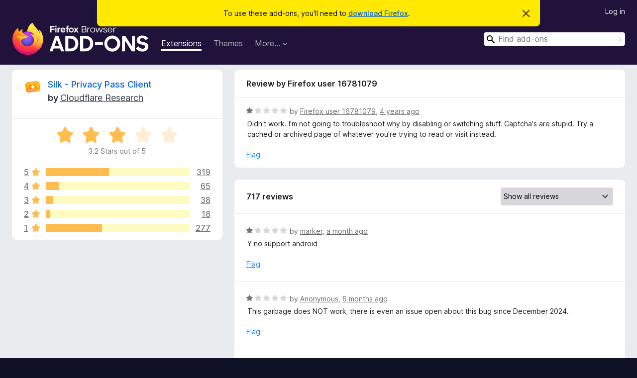

--- FILE ---
content_type: text/html; charset=utf-8
request_url: https://addons.mozilla.org/en-US/firefox/addon/privacy-pass/reviews/1832678/
body_size: 11662
content:
<!DOCTYPE html>
<html lang="en-US" dir="ltr"><head><title data-react-helmet="true">Reviews for Silk - Privacy Pass Client – Add-ons for Firefox (en-US)</title><meta charSet="utf-8"/><meta name="viewport" content="width=device-width, initial-scale=1"/><link href="/static-frontend/Inter-roman-subset-en_de_fr_ru_es_pt_pl_it.var.2ce5ad921c3602b1e5370b3c86033681.woff2" crossorigin="anonymous" rel="preload" as="font" type="font/woff2"/><link href="/static-frontend/amo-2c9b371cc4de1aad916e.css" integrity="sha512-xpIl0TE0BdHR7KIMx6yfLd2kiIdWqrmXT81oEQ2j3ierwSeZB5WzmlhM7zJEHvI5XqPZYwMlGu/Pk0f13trpzQ==" crossorigin="anonymous" rel="stylesheet" type="text/css"/><meta data-react-helmet="true" name="description" content="Reviews and ratings for Silk - Privacy Pass Client. Find out what other users think about Silk - Privacy Pass Client and add it to your Firefox Browser."/><meta data-react-helmet="true" name="robots" content="noindex, follow"/><link rel="shortcut icon" href="/favicon.ico?v=3"/><link data-react-helmet="true" title="Firefox Add-ons" rel="search" type="application/opensearchdescription+xml" href="/en-US/firefox/opensearch.xml"/></head><body><div id="react-view"><div class="Page-amo"><header class="Header"><div class="Notice Notice-warning GetFirefoxBanner Notice-dismissible"><div class="Notice-icon"></div><div class="Notice-column"><div class="Notice-content"><p class="Notice-text"><span class="GetFirefoxBanner-content">To use these add-ons, you&#x27;ll need to <a class="Button Button--none GetFirefoxBanner-button" href="https://www.mozilla.org/firefox/download/thanks/?s=direct&amp;utm_campaign=amo-fx-cta&amp;utm_content=banner-download-button&amp;utm_medium=referral&amp;utm_source=addons.mozilla.org">download Firefox</a>.</span></p></div></div><div class="Notice-dismisser"><button class="Button Button--none Notice-dismisser-button" type="submit"><span class="Icon Icon-inline-content IconXMark Notice-dismisser-icon"><span class="visually-hidden">Dismiss this notice</span><svg class="IconXMark-svg" version="1.1" xmlns="http://www.w3.org/2000/svg" xmlns:xlink="http://www.w3.org/1999/xlink"><g class="IconXMark-path" transform="translate(-1.000000, -1.000000)" fill="#0C0C0D"><path d="M1.293,2.707 C1.03304342,2.45592553 0.928787403,2.08412211 1.02030284,1.73449268 C1.11181828,1.38486324 1.38486324,1.11181828 1.73449268,1.02030284 C2.08412211,0.928787403 2.45592553,1.03304342 2.707,1.293 L8,6.586 L13.293,1.293 C13.5440745,1.03304342 13.9158779,0.928787403 14.2655073,1.02030284 C14.6151368,1.11181828 14.8881817,1.38486324 14.9796972,1.73449268 C15.0712126,2.08412211 14.9669566,2.45592553 14.707,2.707 L9.414,8 L14.707,13.293 C15.0859722,13.6853789 15.0805524,14.3090848 14.6948186,14.6948186 C14.3090848,15.0805524 13.6853789,15.0859722 13.293,14.707 L8,9.414 L2.707,14.707 C2.31462111,15.0859722 1.69091522,15.0805524 1.30518142,14.6948186 C0.919447626,14.3090848 0.91402779,13.6853789 1.293,13.293 L6.586,8 L1.293,2.707 Z"></path></g></svg></span></button></div></div><div class="Header-wrapper"><div class="Header-content"><a class="Header-title" href="/en-US/firefox/"><span class="visually-hidden">Firefox Browser Add-ons</span></a></div><ul class="SectionLinks Header-SectionLinks"><li><a class="SectionLinks-link SectionLinks-link-extension SectionLinks-link--active" href="/en-US/firefox/extensions/">Extensions</a></li><li><a class="SectionLinks-link SectionLinks-link-theme" href="/en-US/firefox/themes/">Themes</a></li><li><div class="DropdownMenu SectionLinks-link SectionLinks-dropdown"><button class="DropdownMenu-button" title="More…" type="button" aria-haspopup="true"><span class="DropdownMenu-button-text">More…</span><span class="Icon Icon-inverted-caret"></span></button><ul class="DropdownMenu-items" aria-hidden="true" aria-label="submenu"><li class="DropdownMenuItem DropdownMenuItem-section SectionLinks-subheader">for Firefox</li><li class="DropdownMenuItem DropdownMenuItem-link"><a class="SectionLinks-dropdownlink" href="/en-US/firefox/language-tools/">Dictionaries &amp; Language Packs</a></li><li class="DropdownMenuItem DropdownMenuItem-section SectionLinks-subheader">Other Browser Sites</li><li class="DropdownMenuItem DropdownMenuItem-link"><a class="SectionLinks-clientApp-android" data-clientapp="android" href="/en-US/android/">Add-ons for Android</a></li></ul></div></li></ul><div class="Header-user-and-external-links"><a class="Button Button--none Header-authenticate-button Header-button Button--micro" href="#login">Log in</a></div><form action="/en-US/firefox/search/" class="SearchForm Header-search-form Header-search-form--desktop" method="GET" data-no-csrf="true" role="search"><div class="AutoSearchInput"><label class="AutoSearchInput-label visually-hidden" for="AutoSearchInput-q">Search</label><div class="AutoSearchInput-search-box"><span class="Icon Icon-magnifying-glass AutoSearchInput-icon-magnifying-glass"></span><div role="combobox" aria-haspopup="listbox" aria-owns="react-autowhatever-1" aria-expanded="false"><input type="search" autoComplete="off" aria-autocomplete="list" aria-controls="react-autowhatever-1" class="AutoSearchInput-query" id="AutoSearchInput-q" maxLength="100" minLength="2" name="q" placeholder="Find add-ons" value=""/><div id="react-autowhatever-1" role="listbox"></div></div><button class="AutoSearchInput-submit-button" type="submit"><span class="visually-hidden">Search</span><span class="Icon Icon-arrow"></span></button></div></div></form></div></header><div class="Page-content"><div class="Page Page-not-homepage"><div class="AppBanner"></div><div class="AddonReviewList AddonReviewList--extension"><section class="Card AddonSummaryCard Card--no-footer"><header class="Card-header"><div class="Card-header-text"><div class="AddonSummaryCard-header"><div class="AddonSummaryCard-header-icon"><a href="/en-US/firefox/addon/privacy-pass/"><img class="AddonSummaryCard-header-icon-image" src="https://addons.mozilla.org/user-media/addon_icons/855/855318-64.png?modified=1705049064" alt="Add-on icon"/></a></div><div class="AddonSummaryCard-header-text"><h1 class="visually-hidden">Reviews for Silk - Privacy Pass Client</h1><h1 class="AddonTitle"><a href="/en-US/firefox/addon/privacy-pass/">Silk - Privacy Pass Client</a><span class="AddonTitle-author"> <!-- -->by<!-- --> <a href="/en-US/firefox/user/18003309/">Cloudflare Research</a></span></h1></div></div></div></header><div class="Card-contents"><div class="AddonSummaryCard-overallRatingStars"><div class="Rating Rating--large Rating--yellowStars" title="Rated 3.2 out of 5"><div class="Rating-star Rating-rating-1 Rating-selected-star" title="Rated 3.2 out of 5"></div><div class="Rating-star Rating-rating-2 Rating-selected-star" title="Rated 3.2 out of 5"></div><div class="Rating-star Rating-rating-3 Rating-selected-star" title="Rated 3.2 out of 5"></div><div class="Rating-star Rating-rating-4" title="Rated 3.2 out of 5"></div><div class="Rating-star Rating-rating-5" title="Rated 3.2 out of 5"></div><span class="visually-hidden">Rated 3.2 out of 5</span></div><div class="AddonSummaryCard-addonAverage">3.2 Stars out of 5</div></div><div class="RatingsByStar"><div class="RatingsByStar-graph"><a class="RatingsByStar-row" rel="nofollow" title="Read all 319 five-star reviews" href="/en-US/firefox/addon/privacy-pass/reviews/?score=5"><div class="RatingsByStar-star">5<span class="Icon Icon-star-yellow"></span></div></a><a class="RatingsByStar-row" rel="nofollow" title="Read all 319 five-star reviews" href="/en-US/firefox/addon/privacy-pass/reviews/?score=5"><div class="RatingsByStar-barContainer"><div class="RatingsByStar-bar RatingsByStar-barFrame"><div class="RatingsByStar-bar RatingsByStar-barValue RatingsByStar-barValue--44pct RatingsByStar-partialBar"></div></div></div></a><a class="RatingsByStar-row" rel="nofollow" title="Read all 319 five-star reviews" href="/en-US/firefox/addon/privacy-pass/reviews/?score=5"><div class="RatingsByStar-count">319</div></a><a class="RatingsByStar-row" rel="nofollow" title="Read all 65 four-star reviews" href="/en-US/firefox/addon/privacy-pass/reviews/?score=4"><div class="RatingsByStar-star">4<span class="Icon Icon-star-yellow"></span></div></a><a class="RatingsByStar-row" rel="nofollow" title="Read all 65 four-star reviews" href="/en-US/firefox/addon/privacy-pass/reviews/?score=4"><div class="RatingsByStar-barContainer"><div class="RatingsByStar-bar RatingsByStar-barFrame"><div class="RatingsByStar-bar RatingsByStar-barValue RatingsByStar-barValue--9pct RatingsByStar-partialBar"></div></div></div></a><a class="RatingsByStar-row" rel="nofollow" title="Read all 65 four-star reviews" href="/en-US/firefox/addon/privacy-pass/reviews/?score=4"><div class="RatingsByStar-count">65</div></a><a class="RatingsByStar-row" rel="nofollow" title="Read all 38 three-star reviews" href="/en-US/firefox/addon/privacy-pass/reviews/?score=3"><div class="RatingsByStar-star">3<span class="Icon Icon-star-yellow"></span></div></a><a class="RatingsByStar-row" rel="nofollow" title="Read all 38 three-star reviews" href="/en-US/firefox/addon/privacy-pass/reviews/?score=3"><div class="RatingsByStar-barContainer"><div class="RatingsByStar-bar RatingsByStar-barFrame"><div class="RatingsByStar-bar RatingsByStar-barValue RatingsByStar-barValue--5pct RatingsByStar-partialBar"></div></div></div></a><a class="RatingsByStar-row" rel="nofollow" title="Read all 38 three-star reviews" href="/en-US/firefox/addon/privacy-pass/reviews/?score=3"><div class="RatingsByStar-count">38</div></a><a class="RatingsByStar-row" rel="nofollow" title="Read all 18 two-star reviews" href="/en-US/firefox/addon/privacy-pass/reviews/?score=2"><div class="RatingsByStar-star">2<span class="Icon Icon-star-yellow"></span></div></a><a class="RatingsByStar-row" rel="nofollow" title="Read all 18 two-star reviews" href="/en-US/firefox/addon/privacy-pass/reviews/?score=2"><div class="RatingsByStar-barContainer"><div class="RatingsByStar-bar RatingsByStar-barFrame"><div class="RatingsByStar-bar RatingsByStar-barValue RatingsByStar-barValue--3pct RatingsByStar-partialBar"></div></div></div></a><a class="RatingsByStar-row" rel="nofollow" title="Read all 18 two-star reviews" href="/en-US/firefox/addon/privacy-pass/reviews/?score=2"><div class="RatingsByStar-count">18</div></a><a class="RatingsByStar-row" rel="nofollow" title="Read all 277 one-star reviews" href="/en-US/firefox/addon/privacy-pass/reviews/?score=1"><div class="RatingsByStar-star">1<span class="Icon Icon-star-yellow"></span></div></a><a class="RatingsByStar-row" rel="nofollow" title="Read all 277 one-star reviews" href="/en-US/firefox/addon/privacy-pass/reviews/?score=1"><div class="RatingsByStar-barContainer"><div class="RatingsByStar-bar RatingsByStar-barFrame"><div class="RatingsByStar-bar RatingsByStar-barValue RatingsByStar-barValue--39pct RatingsByStar-partialBar"></div></div></div></a><a class="RatingsByStar-row" rel="nofollow" title="Read all 277 one-star reviews" href="/en-US/firefox/addon/privacy-pass/reviews/?score=1"><div class="RatingsByStar-count">277</div></a></div></div></div></section><div class="AddonReviewList-reviews"><div class="FeaturedAddonReview"><section class="Card FeaturedAddonReview-card Card--no-footer"><header class="Card-header"><div class="Card-header-text">Review by Firefox user 16781079</div></header><div class="Card-contents"><div class="AddonReviewCard AddonReviewCard-viewOnly"><div class="AddonReviewCard-container"><div class="UserReview"><div class="UserReview-byLine"><div class="Rating Rating--small" title="Rated 1 out of 5"><div class="Rating-star Rating-rating-1 Rating-selected-star" title="Rated 1 out of 5"></div><div class="Rating-star Rating-rating-2" title="Rated 1 out of 5"></div><div class="Rating-star Rating-rating-3" title="Rated 1 out of 5"></div><div class="Rating-star Rating-rating-4" title="Rated 1 out of 5"></div><div class="Rating-star Rating-rating-5" title="Rated 1 out of 5"></div><span class="visually-hidden">Rated 1 out of 5</span></div><span class="AddonReviewCard-authorByLine">by <a href="/en-US/firefox/user/16781079/">Firefox user 16781079</a>, <a title="Apr 27, 2022 7:45 PM" href="/en-US/firefox/addon/privacy-pass/reviews/1832678/">4 years ago</a></span></div><section class="Card ShowMoreCard UserReview-body ShowMoreCard--expanded Card--no-style Card--no-header Card--no-footer"><div class="Card-contents"><div class="ShowMoreCard-contents"><div>Didn't work. I'm not going to troubleshoot why by disabling or switching stuff. Captcha's are stupid. Try a cached or archived page of whatever you're trying to read or visit instead.</div></div></div></section><div class="AddonReviewCard-allControls"><div><button aria-describedby="flag-review-TooltipMenu" class="TooltipMenu-opener AddonReviewCard-control FlagReviewMenu-menu" title="Flag this review" type="button">Flag</button></div></div></div></div></div></div></section></div><section class="Card CardList AddonReviewList-reviews-listing"><header class="Card-header"><div class="Card-header-text"><div class="AddonReviewList-cardListHeader"><div class="AddonReviewList-reviewCount">717 reviews</div><div class="AddonReviewList-filterByScore"><select class="Select AddonReviewList-filterByScoreSelector"><option value="SHOW_ALL_REVIEWS" selected="">Show all reviews</option><option value="5">Show only five-star reviews</option><option value="4">Show only four-star reviews</option><option value="3">Show only three-star reviews</option><option value="2">Show only two-star reviews</option><option value="1">Show only one-star reviews</option></select></div></div></div></header><div class="Card-contents"><ul><li><div class="AddonReviewCard AddonReviewCard-viewOnly"><div class="AddonReviewCard-container"><div class="UserReview"><div class="UserReview-byLine"><div class="Rating Rating--small" title="Rated 1 out of 5"><div class="Rating-star Rating-rating-1 Rating-selected-star" title="Rated 1 out of 5"></div><div class="Rating-star Rating-rating-2" title="Rated 1 out of 5"></div><div class="Rating-star Rating-rating-3" title="Rated 1 out of 5"></div><div class="Rating-star Rating-rating-4" title="Rated 1 out of 5"></div><div class="Rating-star Rating-rating-5" title="Rated 1 out of 5"></div><span class="visually-hidden">Rated 1 out of 5</span></div><span class="AddonReviewCard-authorByLine">by <a href="/en-US/firefox/user/6408061/">marker</a>, <a title="Oct 28, 2025 8:07 PM" href="/en-US/firefox/addon/privacy-pass/reviews/2531063/">a month ago</a></span></div><section class="Card ShowMoreCard UserReview-body ShowMoreCard--expanded Card--no-style Card--no-header Card--no-footer"><div class="Card-contents"><div class="ShowMoreCard-contents"><div>Y no support android</div></div></div></section><div class="AddonReviewCard-allControls"><div><button aria-describedby="flag-review-TooltipMenu" class="TooltipMenu-opener AddonReviewCard-control FlagReviewMenu-menu" title="Flag this review" type="button">Flag</button></div></div></div></div></div></li><li><div class="AddonReviewCard AddonReviewCard-viewOnly"><div class="AddonReviewCard-container"><div class="UserReview"><div class="UserReview-byLine"><div class="Rating Rating--small" title="Rated 1 out of 5"><div class="Rating-star Rating-rating-1 Rating-selected-star" title="Rated 1 out of 5"></div><div class="Rating-star Rating-rating-2" title="Rated 1 out of 5"></div><div class="Rating-star Rating-rating-3" title="Rated 1 out of 5"></div><div class="Rating-star Rating-rating-4" title="Rated 1 out of 5"></div><div class="Rating-star Rating-rating-5" title="Rated 1 out of 5"></div><span class="visually-hidden">Rated 1 out of 5</span></div><span class="AddonReviewCard-authorByLine">by <a href="/en-US/firefox/user/13988098/">Anonymous</a>, <a title="May 29, 2025 5:21 AM" href="/en-US/firefox/addon/privacy-pass/reviews/2234651/">6 months ago</a></span></div><section class="Card ShowMoreCard UserReview-body ShowMoreCard--expanded Card--no-style Card--no-header Card--no-footer"><div class="Card-contents"><div class="ShowMoreCard-contents"><div>This garbage does NOT work; there is even an issue open about this bug since December 2024.</div></div></div></section><div class="AddonReviewCard-allControls"><div><button aria-describedby="flag-review-TooltipMenu" class="TooltipMenu-opener AddonReviewCard-control FlagReviewMenu-menu" title="Flag this review" type="button">Flag</button></div></div></div></div></div></li><li><div class="AddonReviewCard AddonReviewCard-viewOnly"><div class="AddonReviewCard-container"><div class="UserReview"><div class="UserReview-byLine"><div class="Rating Rating--small" title="Rated 1 out of 5"><div class="Rating-star Rating-rating-1 Rating-selected-star" title="Rated 1 out of 5"></div><div class="Rating-star Rating-rating-2" title="Rated 1 out of 5"></div><div class="Rating-star Rating-rating-3" title="Rated 1 out of 5"></div><div class="Rating-star Rating-rating-4" title="Rated 1 out of 5"></div><div class="Rating-star Rating-rating-5" title="Rated 1 out of 5"></div><span class="visually-hidden">Rated 1 out of 5</span></div><span class="AddonReviewCard-authorByLine">by <a href="/en-US/firefox/user/18982349/">Kevin</a>, <a title="May 8, 2025 6:30 PM" href="/en-US/firefox/addon/privacy-pass/reviews/2227381/">7 months ago</a></span></div><section class="Card ShowMoreCard UserReview-body ShowMoreCard--expanded Card--no-style Card--no-header Card--no-footer"><div class="Card-contents"><div class="ShowMoreCard-contents"><div>this does not what it's supposed to do, you still get a myriad of time wasting challenges.</div></div></div></section><div class="AddonReviewCard-allControls"><div><button aria-describedby="flag-review-TooltipMenu" class="TooltipMenu-opener AddonReviewCard-control FlagReviewMenu-menu" title="Flag this review" type="button">Flag</button></div></div></div></div></div></li><li><div class="AddonReviewCard AddonReviewCard-ratingOnly AddonReviewCard-viewOnly"><div class="AddonReviewCard-container"><div class="UserReview"><div class="UserReview-byLine"><div class="Rating Rating--small" title="Rated 1 out of 5"><div class="Rating-star Rating-rating-1 Rating-selected-star" title="Rated 1 out of 5"></div><div class="Rating-star Rating-rating-2" title="Rated 1 out of 5"></div><div class="Rating-star Rating-rating-3" title="Rated 1 out of 5"></div><div class="Rating-star Rating-rating-4" title="Rated 1 out of 5"></div><div class="Rating-star Rating-rating-5" title="Rated 1 out of 5"></div><span class="visually-hidden">Rated 1 out of 5</span></div><span class="AddonReviewCard-authorByLine">by <a href="/en-US/firefox/user/18956014/">Firefox user 18956014</a>, <a title="Apr 23, 2025 11:27 PM" href="/en-US/firefox/addon/privacy-pass/reviews/2221687/">7 months ago</a></span></div><section class="Card ShowMoreCard UserReview-body UserReview-emptyBody ShowMoreCard--expanded Card--no-style Card--no-header Card--no-footer"><div class="Card-contents"><div class="ShowMoreCard-contents"><div></div></div></div></section><div class="AddonReviewCard-allControls"></div></div></div></div></li><li><div class="AddonReviewCard AddonReviewCard-viewOnly"><div class="AddonReviewCard-container"><div class="UserReview"><div class="UserReview-byLine"><div class="Rating Rating--small" title="Rated 1 out of 5"><div class="Rating-star Rating-rating-1 Rating-selected-star" title="Rated 1 out of 5"></div><div class="Rating-star Rating-rating-2" title="Rated 1 out of 5"></div><div class="Rating-star Rating-rating-3" title="Rated 1 out of 5"></div><div class="Rating-star Rating-rating-4" title="Rated 1 out of 5"></div><div class="Rating-star Rating-rating-5" title="Rated 1 out of 5"></div><span class="visually-hidden">Rated 1 out of 5</span></div><span class="AddonReviewCard-authorByLine">by <a href="/en-US/firefox/user/16957737/">Firefox user 16957737</a>, <a title="Mar 18, 2025 2:49 PM" href="/en-US/firefox/addon/privacy-pass/reviews/2195883/">8 months ago</a></span></div><section class="Card ShowMoreCard UserReview-body ShowMoreCard--expanded Card--no-style Card--no-header Card--no-footer"><div class="Card-contents"><div class="ShowMoreCard-contents"><div>I tested it but it made the problem worst.<br>With uBlock enabled, it gets in a loop in forwarding me to the attesting page. (I go back to the desired page, and it reopens the attesting page)<br><br>If I disable uBlock, I get an error in the captcha.<br><br>So my only option is to disable this "privacy pass" plugin.</div></div></div></section><div class="AddonReviewCard-allControls"><div><button aria-describedby="flag-review-TooltipMenu" class="TooltipMenu-opener AddonReviewCard-control FlagReviewMenu-menu" title="Flag this review" type="button">Flag</button></div></div></div></div></div></li><li><div class="AddonReviewCard AddonReviewCard-ratingOnly AddonReviewCard-viewOnly"><div class="AddonReviewCard-container"><div class="UserReview"><div class="UserReview-byLine"><div class="Rating Rating--small" title="Rated 1 out of 5"><div class="Rating-star Rating-rating-1 Rating-selected-star" title="Rated 1 out of 5"></div><div class="Rating-star Rating-rating-2" title="Rated 1 out of 5"></div><div class="Rating-star Rating-rating-3" title="Rated 1 out of 5"></div><div class="Rating-star Rating-rating-4" title="Rated 1 out of 5"></div><div class="Rating-star Rating-rating-5" title="Rated 1 out of 5"></div><span class="visually-hidden">Rated 1 out of 5</span></div><span class="AddonReviewCard-authorByLine">by <a href="/en-US/firefox/user/17049414/">Firefox user 17049414</a>, <a title="Feb 19, 2025 5:22 PM" href="/en-US/firefox/addon/privacy-pass/reviews/2178079/">9 months ago</a></span></div><section class="Card ShowMoreCard UserReview-body UserReview-emptyBody ShowMoreCard--expanded Card--no-style Card--no-header Card--no-footer"><div class="Card-contents"><div class="ShowMoreCard-contents"><div></div></div></div></section><div class="AddonReviewCard-allControls"></div></div></div></div></li><li><div class="AddonReviewCard AddonReviewCard-ratingOnly AddonReviewCard-viewOnly"><div class="AddonReviewCard-container"><div class="UserReview"><div class="UserReview-byLine"><div class="Rating Rating--small" title="Rated 1 out of 5"><div class="Rating-star Rating-rating-1 Rating-selected-star" title="Rated 1 out of 5"></div><div class="Rating-star Rating-rating-2" title="Rated 1 out of 5"></div><div class="Rating-star Rating-rating-3" title="Rated 1 out of 5"></div><div class="Rating-star Rating-rating-4" title="Rated 1 out of 5"></div><div class="Rating-star Rating-rating-5" title="Rated 1 out of 5"></div><span class="visually-hidden">Rated 1 out of 5</span></div><span class="AddonReviewCard-authorByLine">by <a href="/en-US/firefox/user/17261530/">ayd</a>, <a title="Feb 14, 2025 11:29 AM" href="/en-US/firefox/addon/privacy-pass/reviews/2175041/">10 months ago</a></span></div><section class="Card ShowMoreCard UserReview-body UserReview-emptyBody ShowMoreCard--expanded Card--no-style Card--no-header Card--no-footer"><div class="Card-contents"><div class="ShowMoreCard-contents"><div></div></div></div></section><div class="AddonReviewCard-allControls"></div></div></div></div></li><li><div class="AddonReviewCard AddonReviewCard-viewOnly"><div class="AddonReviewCard-container"><div class="UserReview"><div class="UserReview-byLine"><div class="Rating Rating--small" title="Rated 1 out of 5"><div class="Rating-star Rating-rating-1 Rating-selected-star" title="Rated 1 out of 5"></div><div class="Rating-star Rating-rating-2" title="Rated 1 out of 5"></div><div class="Rating-star Rating-rating-3" title="Rated 1 out of 5"></div><div class="Rating-star Rating-rating-4" title="Rated 1 out of 5"></div><div class="Rating-star Rating-rating-5" title="Rated 1 out of 5"></div><span class="visually-hidden">Rated 1 out of 5</span></div><span class="AddonReviewCard-authorByLine">by <a href="/en-US/firefox/user/18710321/">Jet Girl</a>, <a title="Dec 1, 2024 9:41 AM" href="/en-US/firefox/addon/privacy-pass/reviews/2141849/">a year ago</a></span></div><section class="Card ShowMoreCard UserReview-body ShowMoreCard--expanded Card--no-style Card--no-header Card--no-footer"><div class="Card-contents"><div class="ShowMoreCard-contents"><div>Useless. Took me to a page with a Cloudflare humanity check to proceed. The exact flerfing problem I was trying to fix. Cloudflare needs to fix their shit.</div></div></div></section><div class="AddonReviewCard-allControls"><div><button aria-describedby="flag-review-TooltipMenu" class="TooltipMenu-opener AddonReviewCard-control FlagReviewMenu-menu" title="Flag this review" type="button">Flag</button></div></div></div></div></div></li><li><div class="AddonReviewCard AddonReviewCard-viewOnly"><div class="AddonReviewCard-container"><div class="UserReview"><div class="UserReview-byLine"><div class="Rating Rating--small" title="Rated 4 out of 5"><div class="Rating-star Rating-rating-1 Rating-selected-star" title="Rated 4 out of 5"></div><div class="Rating-star Rating-rating-2 Rating-selected-star" title="Rated 4 out of 5"></div><div class="Rating-star Rating-rating-3 Rating-selected-star" title="Rated 4 out of 5"></div><div class="Rating-star Rating-rating-4 Rating-selected-star" title="Rated 4 out of 5"></div><div class="Rating-star Rating-rating-5" title="Rated 4 out of 5"></div><span class="visually-hidden">Rated 4 out of 5</span></div><span class="AddonReviewCard-authorByLine">by <a href="/en-US/firefox/user/18542067/">Xima</a>, <a title="Aug 21, 2024 4:25 PM" href="/en-US/firefox/addon/privacy-pass/reviews/2107943/">a year ago</a></span></div><section class="Card ShowMoreCard UserReview-body ShowMoreCard--expanded Card--no-style Card--no-header Card--no-footer"><div class="Card-contents"><div class="ShowMoreCard-contents"><div>it's ok</div></div></div></section><div class="AddonReviewCard-allControls"><div><button aria-describedby="flag-review-TooltipMenu" class="TooltipMenu-opener AddonReviewCard-control FlagReviewMenu-menu" title="Flag this review" type="button">Flag</button></div></div></div></div></div></li><li><div class="AddonReviewCard AddonReviewCard-viewOnly"><div class="AddonReviewCard-container"><div class="UserReview"><div class="UserReview-byLine"><div class="Rating Rating--small" title="Rated 1 out of 5"><div class="Rating-star Rating-rating-1 Rating-selected-star" title="Rated 1 out of 5"></div><div class="Rating-star Rating-rating-2" title="Rated 1 out of 5"></div><div class="Rating-star Rating-rating-3" title="Rated 1 out of 5"></div><div class="Rating-star Rating-rating-4" title="Rated 1 out of 5"></div><div class="Rating-star Rating-rating-5" title="Rated 1 out of 5"></div><span class="visually-hidden">Rated 1 out of 5</span></div><span class="AddonReviewCard-authorByLine">by <a href="/en-US/firefox/user/13177231/">Manfredi</a>, <a title="Aug 18, 2024 4:37 PM" href="/en-US/firefox/addon/privacy-pass/reviews/2106938/">a year ago</a></span></div><section class="Card ShowMoreCard UserReview-body ShowMoreCard--expanded Card--no-style Card--no-header Card--no-footer"><div class="Card-contents"><div class="ShowMoreCard-contents"><div>Pointless addon, it just doesn't work. I've tried it for months. Right now I'm trying to access a website from almost half an hour, the page keeps on saying "just a moment" while reloading itself againg and again. A nightmare. Fuck Cloudshare</div></div></div></section><div class="AddonReviewCard-allControls"><div><button aria-describedby="flag-review-TooltipMenu" class="TooltipMenu-opener AddonReviewCard-control FlagReviewMenu-menu" title="Flag this review" type="button">Flag</button></div></div></div></div></div></li><li><div class="AddonReviewCard AddonReviewCard-viewOnly"><div class="AddonReviewCard-container"><div class="UserReview"><div class="UserReview-byLine"><div class="Rating Rating--small" title="Rated 1 out of 5"><div class="Rating-star Rating-rating-1 Rating-selected-star" title="Rated 1 out of 5"></div><div class="Rating-star Rating-rating-2" title="Rated 1 out of 5"></div><div class="Rating-star Rating-rating-3" title="Rated 1 out of 5"></div><div class="Rating-star Rating-rating-4" title="Rated 1 out of 5"></div><div class="Rating-star Rating-rating-5" title="Rated 1 out of 5"></div><span class="visually-hidden">Rated 1 out of 5</span></div><span class="AddonReviewCard-authorByLine">by <a href="/en-US/firefox/user/14735936/">Firefox user 14735936</a>, <a title="Jul 28, 2024 10:22 AM" href="/en-US/firefox/addon/privacy-pass/reviews/2098839/">a year ago</a></span></div><section class="Card ShowMoreCard UserReview-body ShowMoreCard--expanded Card--no-style Card--no-header Card--no-footer"><div class="Card-contents"><div class="ShowMoreCard-contents"><div>No longer works - now the interactive challenge shows "FAILURE!"<br>Not worth the bandwidth to download!</div></div></div></section><div class="AddonReviewCard-allControls"><div><button aria-describedby="flag-review-TooltipMenu" class="TooltipMenu-opener AddonReviewCard-control FlagReviewMenu-menu" title="Flag this review" type="button">Flag</button></div></div></div></div></div></li><li><div class="AddonReviewCard AddonReviewCard-viewOnly"><div class="AddonReviewCard-container"><div class="UserReview"><div class="UserReview-byLine"><div class="Rating Rating--small" title="Rated 1 out of 5"><div class="Rating-star Rating-rating-1 Rating-selected-star" title="Rated 1 out of 5"></div><div class="Rating-star Rating-rating-2" title="Rated 1 out of 5"></div><div class="Rating-star Rating-rating-3" title="Rated 1 out of 5"></div><div class="Rating-star Rating-rating-4" title="Rated 1 out of 5"></div><div class="Rating-star Rating-rating-5" title="Rated 1 out of 5"></div><span class="visually-hidden">Rated 1 out of 5</span></div><span class="AddonReviewCard-authorByLine">by <a href="/en-US/firefox/user/13731181/">rhokstar</a>, <a title="Jul 25, 2024 12:31 PM" href="/en-US/firefox/addon/privacy-pass/reviews/2097935/">a year ago</a></span></div><section class="Card ShowMoreCard UserReview-body ShowMoreCard--expanded Card--no-style Card--no-header Card--no-footer"><div class="Card-contents"><div class="ShowMoreCard-contents"><div>I've been using Privacy Pass to help reduce CAPTCHAs, but a recent update has introduced some concerning behavior that potential users should be aware of.<br><br>Pros:<br><br>- Can help reduce CAPTCHAs on some websites<br>- Open-source and maintained by Cloudflare<br><br>Cons:<br><br>- Recently started opening new tabs without user permission<br>- Asks for "attester" verification in an intrusive manner<br>- Interrupts browsing experience unexpectedly<br><br>The extension now opens a new tab without warning, asking users to verify an "attester." While this might be intended to improve transparency, the implementation is disruptive and feels like a violation of user control. This behavior seems to go against Firefox's add-on policies regarding unexpected actions and user experience. It's particularly concerning for an extension that's supposed to improve browsing, not interrupt it. I've reported this to Mozilla for review. In the meantime, users should be aware of this intrusive behavior before installing. If you value a smooth browsing experience without unexpected interruptions, you might want to consider alternatives or wait for this issue to be addressed. I hope the developers can find a less disruptive way to implement their verification process. Until then, I can't recommend this extension.</div></div></div></section><div class="AddonReviewCard-allControls"><div><button aria-describedby="flag-review-TooltipMenu" class="TooltipMenu-opener AddonReviewCard-control FlagReviewMenu-menu" title="Flag this review" type="button">Flag</button></div></div></div></div></div></li><li><div class="AddonReviewCard AddonReviewCard-viewOnly"><div class="AddonReviewCard-container"><div class="UserReview"><div class="UserReview-byLine"><div class="Rating Rating--small" title="Rated 1 out of 5"><div class="Rating-star Rating-rating-1 Rating-selected-star" title="Rated 1 out of 5"></div><div class="Rating-star Rating-rating-2" title="Rated 1 out of 5"></div><div class="Rating-star Rating-rating-3" title="Rated 1 out of 5"></div><div class="Rating-star Rating-rating-4" title="Rated 1 out of 5"></div><div class="Rating-star Rating-rating-5" title="Rated 1 out of 5"></div><span class="visually-hidden">Rated 1 out of 5</span></div><span class="AddonReviewCard-authorByLine">by <a href="/en-US/firefox/user/5751385/">James E. LaBarre</a>, <a title="Jul 17, 2024 2:21 AM" href="/en-US/firefox/addon/privacy-pass/reviews/2095506/">a year ago</a></span></div><section class="Card ShowMoreCard UserReview-body ShowMoreCard--expanded Card--no-style Card--no-header Card--no-footer"><div class="Card-contents"><div class="ShowMoreCard-contents"><div>Installed on Firefox, and the extension *****CANNOT***** be enabled.  It's just as broken as Cloudflare itself.  This extension CLAIMS to be able to stop the perpetual "Verify you are human" loop, but obviously their programming of the extension is just as shoddy as their filtering site.  Verify I'm Human????   Cloudflare doesn't even have humans to answer how to FIX their BROKEN system.</div></div></div></section><div class="AddonReviewCard-allControls"><div><button aria-describedby="flag-review-TooltipMenu" class="TooltipMenu-opener AddonReviewCard-control FlagReviewMenu-menu" title="Flag this review" type="button">Flag</button></div></div></div></div></div></li><li><div class="AddonReviewCard AddonReviewCard-ratingOnly AddonReviewCard-viewOnly"><div class="AddonReviewCard-container"><div class="UserReview"><div class="UserReview-byLine"><div class="Rating Rating--small" title="Rated 5 out of 5"><div class="Rating-star Rating-rating-1 Rating-selected-star" title="Rated 5 out of 5"></div><div class="Rating-star Rating-rating-2 Rating-selected-star" title="Rated 5 out of 5"></div><div class="Rating-star Rating-rating-3 Rating-selected-star" title="Rated 5 out of 5"></div><div class="Rating-star Rating-rating-4 Rating-selected-star" title="Rated 5 out of 5"></div><div class="Rating-star Rating-rating-5 Rating-selected-star" title="Rated 5 out of 5"></div><span class="visually-hidden">Rated 5 out of 5</span></div><span class="AddonReviewCard-authorByLine">by <a href="/en-US/firefox/user/18446890/">Octaviopk</a>, <a title="Jun 3, 2024 9:46 AM" href="/en-US/firefox/addon/privacy-pass/reviews/2082133/">a year ago</a></span></div><section class="Card ShowMoreCard UserReview-body UserReview-emptyBody ShowMoreCard--expanded Card--no-style Card--no-header Card--no-footer"><div class="Card-contents"><div class="ShowMoreCard-contents"><div></div></div></div></section><div class="AddonReviewCard-allControls"></div></div></div></div></li><li><div class="AddonReviewCard AddonReviewCard-ratingOnly AddonReviewCard-viewOnly"><div class="AddonReviewCard-container"><div class="UserReview"><div class="UserReview-byLine"><div class="Rating Rating--small" title="Rated 5 out of 5"><div class="Rating-star Rating-rating-1 Rating-selected-star" title="Rated 5 out of 5"></div><div class="Rating-star Rating-rating-2 Rating-selected-star" title="Rated 5 out of 5"></div><div class="Rating-star Rating-rating-3 Rating-selected-star" title="Rated 5 out of 5"></div><div class="Rating-star Rating-rating-4 Rating-selected-star" title="Rated 5 out of 5"></div><div class="Rating-star Rating-rating-5 Rating-selected-star" title="Rated 5 out of 5"></div><span class="visually-hidden">Rated 5 out of 5</span></div><span class="AddonReviewCard-authorByLine">by <a href="/en-US/firefox/user/17978644/">DogancanYr</a>, <a title="May 26, 2024 8:25 PM" href="/en-US/firefox/addon/privacy-pass/reviews/2079429/">2 years ago</a></span></div><section class="Card ShowMoreCard UserReview-body UserReview-emptyBody ShowMoreCard--expanded Card--no-style Card--no-header Card--no-footer"><div class="Card-contents"><div class="ShowMoreCard-contents"><div></div></div></div></section><div class="AddonReviewCard-allControls"></div></div></div></div></li><li><div class="AddonReviewCard AddonReviewCard-ratingOnly AddonReviewCard-viewOnly"><div class="AddonReviewCard-container"><div class="UserReview"><div class="UserReview-byLine"><div class="Rating Rating--small" title="Rated 1 out of 5"><div class="Rating-star Rating-rating-1 Rating-selected-star" title="Rated 1 out of 5"></div><div class="Rating-star Rating-rating-2" title="Rated 1 out of 5"></div><div class="Rating-star Rating-rating-3" title="Rated 1 out of 5"></div><div class="Rating-star Rating-rating-4" title="Rated 1 out of 5"></div><div class="Rating-star Rating-rating-5" title="Rated 1 out of 5"></div><span class="visually-hidden">Rated 1 out of 5</span></div><span class="AddonReviewCard-authorByLine">by <a href="/en-US/firefox/user/18364689/">Firefox user 18364689</a>, <a title="Apr 20, 2024 4:12 AM" href="/en-US/firefox/addon/privacy-pass/reviews/2067622/">2 years ago</a></span></div><section class="Card ShowMoreCard UserReview-body UserReview-emptyBody ShowMoreCard--expanded Card--no-style Card--no-header Card--no-footer"><div class="Card-contents"><div class="ShowMoreCard-contents"><div></div></div></div></section><div class="AddonReviewCard-allControls"></div></div></div></div></li><li><div class="AddonReviewCard AddonReviewCard-ratingOnly AddonReviewCard-viewOnly"><div class="AddonReviewCard-container"><div class="UserReview"><div class="UserReview-byLine"><div class="Rating Rating--small" title="Rated 3 out of 5"><div class="Rating-star Rating-rating-1 Rating-selected-star" title="Rated 3 out of 5"></div><div class="Rating-star Rating-rating-2 Rating-selected-star" title="Rated 3 out of 5"></div><div class="Rating-star Rating-rating-3 Rating-selected-star" title="Rated 3 out of 5"></div><div class="Rating-star Rating-rating-4" title="Rated 3 out of 5"></div><div class="Rating-star Rating-rating-5" title="Rated 3 out of 5"></div><span class="visually-hidden">Rated 3 out of 5</span></div><span class="AddonReviewCard-authorByLine">by <a href="/en-US/firefox/user/12144384/">Illuminator</a>, <a title="Apr 19, 2024 9:50 AM" href="/en-US/firefox/addon/privacy-pass/reviews/2067379/">2 years ago</a></span></div><section class="Card ShowMoreCard UserReview-body UserReview-emptyBody ShowMoreCard--expanded Card--no-style Card--no-header Card--no-footer"><div class="Card-contents"><div class="ShowMoreCard-contents"><div></div></div></div></section><div class="AddonReviewCard-allControls"></div></div></div></div></li><li><div class="AddonReviewCard AddonReviewCard-ratingOnly AddonReviewCard-viewOnly"><div class="AddonReviewCard-container"><div class="UserReview"><div class="UserReview-byLine"><div class="Rating Rating--small" title="Rated 5 out of 5"><div class="Rating-star Rating-rating-1 Rating-selected-star" title="Rated 5 out of 5"></div><div class="Rating-star Rating-rating-2 Rating-selected-star" title="Rated 5 out of 5"></div><div class="Rating-star Rating-rating-3 Rating-selected-star" title="Rated 5 out of 5"></div><div class="Rating-star Rating-rating-4 Rating-selected-star" title="Rated 5 out of 5"></div><div class="Rating-star Rating-rating-5 Rating-selected-star" title="Rated 5 out of 5"></div><span class="visually-hidden">Rated 5 out of 5</span></div><span class="AddonReviewCard-authorByLine">by <a href="/en-US/firefox/user/17422731/">Firefox user 17422731</a>, <a title="Apr 15, 2024 6:38 AM" href="/en-US/firefox/addon/privacy-pass/reviews/2066162/">2 years ago</a></span></div><section class="Card ShowMoreCard UserReview-body UserReview-emptyBody ShowMoreCard--expanded Card--no-style Card--no-header Card--no-footer"><div class="Card-contents"><div class="ShowMoreCard-contents"><div></div></div></div></section><div class="AddonReviewCard-allControls"></div></div></div></div></li><li><div class="AddonReviewCard AddonReviewCard-ratingOnly AddonReviewCard-viewOnly"><div class="AddonReviewCard-container"><div class="UserReview"><div class="UserReview-byLine"><div class="Rating Rating--small" title="Rated 1 out of 5"><div class="Rating-star Rating-rating-1 Rating-selected-star" title="Rated 1 out of 5"></div><div class="Rating-star Rating-rating-2" title="Rated 1 out of 5"></div><div class="Rating-star Rating-rating-3" title="Rated 1 out of 5"></div><div class="Rating-star Rating-rating-4" title="Rated 1 out of 5"></div><div class="Rating-star Rating-rating-5" title="Rated 1 out of 5"></div><span class="visually-hidden">Rated 1 out of 5</span></div><span class="AddonReviewCard-authorByLine">by <a href="/en-US/firefox/user/1580817/">Anthony Castanza</a>, <a title="Mar 28, 2024 11:53 PM" href="/en-US/firefox/addon/privacy-pass/reviews/2060144/">2 years ago</a></span></div><section class="Card ShowMoreCard UserReview-body UserReview-emptyBody ShowMoreCard--expanded Card--no-style Card--no-header Card--no-footer"><div class="Card-contents"><div class="ShowMoreCard-contents"><div></div></div></div></section><div class="AddonReviewCard-allControls"></div></div></div></div></li><li><div class="AddonReviewCard AddonReviewCard-viewOnly"><div class="AddonReviewCard-container"><div class="UserReview"><div class="UserReview-byLine"><div class="Rating Rating--small" title="Rated 1 out of 5"><div class="Rating-star Rating-rating-1 Rating-selected-star" title="Rated 1 out of 5"></div><div class="Rating-star Rating-rating-2" title="Rated 1 out of 5"></div><div class="Rating-star Rating-rating-3" title="Rated 1 out of 5"></div><div class="Rating-star Rating-rating-4" title="Rated 1 out of 5"></div><div class="Rating-star Rating-rating-5" title="Rated 1 out of 5"></div><span class="visually-hidden">Rated 1 out of 5</span></div><span class="AddonReviewCard-authorByLine">by <a href="/en-US/firefox/user/18284676/">user 0928524114</a>, <a title="Feb 13, 2024 5:10 PM" href="/en-US/firefox/addon/privacy-pass/reviews/2045966/">2 years ago</a></span></div><section class="Card ShowMoreCard UserReview-body ShowMoreCard--expanded Card--no-style Card--no-header Card--no-footer"><div class="Card-contents"><div class="ShowMoreCard-contents"><div>Not working even after latest update. New tab opens as shown on screenshot, sometimes fails to verify. Even if the new tab verifies, I have to verify once again on the site that requested it. So that's solving waiting two captchas each time to load and verify. The next time same story! What's the point then? Solving twice the amount of captchas and not even earning tickets for next captcha relief? No thanks. Useless addon made to waste users time.</div></div></div></section><div class="AddonReviewCard-allControls"><div><button aria-describedby="flag-review-TooltipMenu" class="TooltipMenu-opener AddonReviewCard-control FlagReviewMenu-menu" title="Flag this review" type="button">Flag</button></div></div></div></div></div></li><li><div class="AddonReviewCard AddonReviewCard-ratingOnly AddonReviewCard-viewOnly"><div class="AddonReviewCard-container"><div class="UserReview"><div class="UserReview-byLine"><div class="Rating Rating--small" title="Rated 5 out of 5"><div class="Rating-star Rating-rating-1 Rating-selected-star" title="Rated 5 out of 5"></div><div class="Rating-star Rating-rating-2 Rating-selected-star" title="Rated 5 out of 5"></div><div class="Rating-star Rating-rating-3 Rating-selected-star" title="Rated 5 out of 5"></div><div class="Rating-star Rating-rating-4 Rating-selected-star" title="Rated 5 out of 5"></div><div class="Rating-star Rating-rating-5 Rating-selected-star" title="Rated 5 out of 5"></div><span class="visually-hidden">Rated 5 out of 5</span></div><span class="AddonReviewCard-authorByLine">by <a href="/en-US/firefox/user/6422607/">George Pchelkin</a>, <a title="Feb 3, 2024 1:26 PM" href="/en-US/firefox/addon/privacy-pass/reviews/2042831/">2 years ago</a></span></div><section class="Card ShowMoreCard UserReview-body UserReview-emptyBody ShowMoreCard--expanded Card--no-style Card--no-header Card--no-footer"><div class="Card-contents"><div class="ShowMoreCard-contents"><div></div></div></div></section><div class="AddonReviewCard-allControls"></div></div></div></div></li><li><div class="AddonReviewCard AddonReviewCard-viewOnly"><div class="AddonReviewCard-container"><div class="UserReview"><div class="UserReview-byLine"><div class="Rating Rating--small" title="Rated 1 out of 5"><div class="Rating-star Rating-rating-1 Rating-selected-star" title="Rated 1 out of 5"></div><div class="Rating-star Rating-rating-2" title="Rated 1 out of 5"></div><div class="Rating-star Rating-rating-3" title="Rated 1 out of 5"></div><div class="Rating-star Rating-rating-4" title="Rated 1 out of 5"></div><div class="Rating-star Rating-rating-5" title="Rated 1 out of 5"></div><span class="visually-hidden">Rated 1 out of 5</span></div><span class="AddonReviewCard-authorByLine">by <a href="/en-US/firefox/user/14881252/">Firefox user 14881252</a>, <a title="Jan 23, 2024 10:37 PM" href="/en-US/firefox/addon/privacy-pass/reviews/2039293/">2 years ago</a></span></div><section class="Card ShowMoreCard UserReview-body ShowMoreCard--expanded Card--no-style Card--no-header Card--no-footer"><div class="Card-contents"><div class="ShowMoreCard-contents"><div>While the github has been updated since the last review claiming it might have been abandoned, it still doesn't work. The privacy pass page will pop up just as often as cloudflair normally would, and will in fact occasionally fail to properly identify you as human rather than a bot, making the extension entirely pointless</div></div></div></section><div class="AddonReviewCard-allControls"><div><button aria-describedby="flag-review-TooltipMenu" class="TooltipMenu-opener AddonReviewCard-control FlagReviewMenu-menu" title="Flag this review" type="button">Flag</button></div></div></div></div></div></li><li><div class="AddonReviewCard AddonReviewCard-ratingOnly AddonReviewCard-viewOnly"><div class="AddonReviewCard-container"><div class="UserReview"><div class="UserReview-byLine"><div class="Rating Rating--small" title="Rated 1 out of 5"><div class="Rating-star Rating-rating-1 Rating-selected-star" title="Rated 1 out of 5"></div><div class="Rating-star Rating-rating-2" title="Rated 1 out of 5"></div><div class="Rating-star Rating-rating-3" title="Rated 1 out of 5"></div><div class="Rating-star Rating-rating-4" title="Rated 1 out of 5"></div><div class="Rating-star Rating-rating-5" title="Rated 1 out of 5"></div><span class="visually-hidden">Rated 1 out of 5</span></div><span class="AddonReviewCard-authorByLine">by <a href="/en-US/firefox/user/13310236/">90alx</a>, <a title="Jan 20, 2024 1:46 PM" href="/en-US/firefox/addon/privacy-pass/reviews/2038220/">2 years ago</a></span></div><section class="Card ShowMoreCard UserReview-body UserReview-emptyBody ShowMoreCard--expanded Card--no-style Card--no-header Card--no-footer"><div class="Card-contents"><div class="ShowMoreCard-contents"><div></div></div></div></section><div class="AddonReviewCard-allControls"></div></div></div></div></li><li><div class="AddonReviewCard AddonReviewCard-viewOnly"><div class="AddonReviewCard-container"><div class="UserReview"><div class="UserReview-byLine"><div class="Rating Rating--small" title="Rated 1 out of 5"><div class="Rating-star Rating-rating-1 Rating-selected-star" title="Rated 1 out of 5"></div><div class="Rating-star Rating-rating-2" title="Rated 1 out of 5"></div><div class="Rating-star Rating-rating-3" title="Rated 1 out of 5"></div><div class="Rating-star Rating-rating-4" title="Rated 1 out of 5"></div><div class="Rating-star Rating-rating-5" title="Rated 1 out of 5"></div><span class="visually-hidden">Rated 1 out of 5</span></div><span class="AddonReviewCard-authorByLine">by <a href="/en-US/firefox/user/12745197/">Bobby</a>, <a title="Dec 6, 2023 2:19 AM" href="/en-US/firefox/addon/privacy-pass/reviews/2024124/">2 years ago</a></span></div><section class="Card ShowMoreCard UserReview-body ShowMoreCard--expanded Card--no-style Card--no-header Card--no-footer"><div class="Card-contents"><div class="ShowMoreCard-contents"><div>Has stopped working since the past few weeks. According to the people at GitHub it's indeed broken and will require fixing. Unfortunately there have been no Git commits ever since, so it might be an abandonware.</div></div></div></section><div class="AddonReviewCard-allControls"><div><button aria-describedby="flag-review-TooltipMenu" class="TooltipMenu-opener AddonReviewCard-control FlagReviewMenu-menu" title="Flag this review" type="button">Flag</button></div></div></div></div></div></li><li><div class="AddonReviewCard AddonReviewCard-viewOnly"><div class="AddonReviewCard-container"><div class="UserReview"><div class="UserReview-byLine"><div class="Rating Rating--small" title="Rated 1 out of 5"><div class="Rating-star Rating-rating-1 Rating-selected-star" title="Rated 1 out of 5"></div><div class="Rating-star Rating-rating-2" title="Rated 1 out of 5"></div><div class="Rating-star Rating-rating-3" title="Rated 1 out of 5"></div><div class="Rating-star Rating-rating-4" title="Rated 1 out of 5"></div><div class="Rating-star Rating-rating-5" title="Rated 1 out of 5"></div><span class="visually-hidden">Rated 1 out of 5</span></div><span class="AddonReviewCard-authorByLine">by <a href="/en-US/firefox/user/17863214/">Firefox user 17863214</a>, <a title="Nov 15, 2023 4:42 PM" href="/en-US/firefox/addon/privacy-pass/reviews/2017367/">2 years ago</a></span></div><section class="Card ShowMoreCard UserReview-body ShowMoreCard--expanded Card--no-style Card--no-header Card--no-footer"><div class="Card-contents"><div class="ShowMoreCard-contents"><div>Useless now. hCaptcha dropped support and Cloudflare appears to have done so as well. Any site protected by Cloudflare just goes into an endless loop of "Are you human?". It's a sad state of the usability of the web that such a plugin is needed in the first place.</div></div></div></section><div class="AddonReviewCard-allControls"><div><button aria-describedby="flag-review-TooltipMenu" class="TooltipMenu-opener AddonReviewCard-control FlagReviewMenu-menu" title="Flag this review" type="button">Flag</button></div></div></div></div></div></li></ul></div><footer class="Card-footer undefined"><div class="Paginate"><div class="Paginate-links"><button class="Button Button--cancel Paginate-item Paginate-item--previous Button--disabled" type="submit" disabled="">Previous</button><button class="Button Button--cancel Paginate-item Paginate-item--current-page Button--disabled" type="submit" disabled="">1</button><a rel="next" class="Button Button--cancel Paginate-item" href="/en-US/firefox/addon/privacy-pass/reviews/?page=2">2</a><a class="Button Button--cancel Paginate-item" href="/en-US/firefox/addon/privacy-pass/reviews/?page=3">3</a><a class="Button Button--cancel Paginate-item" href="/en-US/firefox/addon/privacy-pass/reviews/?page=4">4</a><a class="Button Button--cancel Paginate-item" href="/en-US/firefox/addon/privacy-pass/reviews/?page=5">5</a><a class="Button Button--cancel Paginate-item" href="/en-US/firefox/addon/privacy-pass/reviews/?page=6">6</a><a class="Button Button--cancel Paginate-item" href="/en-US/firefox/addon/privacy-pass/reviews/?page=7">7</a><a rel="next" class="Button Button--cancel Paginate-item Paginate-item--next" href="/en-US/firefox/addon/privacy-pass/reviews/?page=2">Next</a></div><div class="Paginate-page-number">Page 1 of 29</div></div></footer></section></div></div></div></div><footer class="Footer"><div class="Footer-wrapper"><div class="Footer-mozilla-link-wrapper"><a class="Footer-mozilla-link" href="https://mozilla.org/" title="Go to Mozilla&#x27;s homepage"><span class="Icon Icon-mozilla Footer-mozilla-logo"><span class="visually-hidden">Go to Mozilla&#x27;s homepage</span></span></a></div><section class="Footer-amo-links"><h4 class="Footer-links-header"><a href="/en-US/firefox/">Add-ons</a></h4><ul class="Footer-links"><li><a href="/en-US/about">About</a></li><li><a class="Footer-blog-link" href="/blog/">Firefox Add-ons Blog</a></li><li><a class="Footer-extension-workshop-link" href="https://extensionworkshop.com/?utm_content=footer-link&amp;utm_medium=referral&amp;utm_source=addons.mozilla.org">Extension Workshop</a></li><li><a href="/en-US/developers/">Developer Hub</a></li><li><a class="Footer-developer-policies-link" href="https://extensionworkshop.com/documentation/publish/add-on-policies/?utm_medium=photon-footer&amp;utm_source=addons.mozilla.org">Developer Policies</a></li><li><a class="Footer-community-blog-link" href="https://blog.mozilla.com/addons?utm_content=footer-link&amp;utm_medium=referral&amp;utm_source=addons.mozilla.org">Community Blog</a></li><li><a href="https://discourse.mozilla-community.org/c/add-ons">Forum</a></li><li><a class="Footer-bug-report-link" href="https://developer.mozilla.org/docs/Mozilla/Add-ons/Contact_us">Report a bug</a></li><li><a href="/en-US/review_guide">Review Guide</a></li></ul></section><section class="Footer-browsers-links"><h4 class="Footer-links-header">Browsers</h4><ul class="Footer-links"><li><a class="Footer-desktop-link" href="https://www.mozilla.org/firefox/new/?utm_content=footer-link&amp;utm_medium=referral&amp;utm_source=addons.mozilla.org">Desktop</a></li><li><a class="Footer-mobile-link" href="https://www.mozilla.org/firefox/mobile/?utm_content=footer-link&amp;utm_medium=referral&amp;utm_source=addons.mozilla.org">Mobile</a></li><li><a class="Footer-enterprise-link" href="https://www.mozilla.org/firefox/enterprise/?utm_content=footer-link&amp;utm_medium=referral&amp;utm_source=addons.mozilla.org">Enterprise</a></li></ul></section><section class="Footer-product-links"><h4 class="Footer-links-header">Products</h4><ul class="Footer-links"><li><a class="Footer-browsers-link" href="https://www.mozilla.org/firefox/browsers/?utm_content=footer-link&amp;utm_medium=referral&amp;utm_source=addons.mozilla.org">Browsers</a></li><li><a class="Footer-vpn-link" href="https://www.mozilla.org/products/vpn/?utm_content=footer-link&amp;utm_medium=referral&amp;utm_source=addons.mozilla.org#pricing">VPN</a></li><li><a class="Footer-relay-link" href="https://relay.firefox.com/?utm_content=footer-link&amp;utm_medium=referral&amp;utm_source=addons.mozilla.org">Relay</a></li><li><a class="Footer-monitor-link" href="https://monitor.firefox.com/?utm_content=footer-link&amp;utm_medium=referral&amp;utm_source=addons.mozilla.org">Monitor</a></li><li><a class="Footer-pocket-link" href="https://getpocket.com?utm_content=footer-link&amp;utm_medium=referral&amp;utm_source=addons.mozilla.org">Pocket</a></li></ul><ul class="Footer-links Footer-links-social"><li class="Footer-link-social"><a href="https://bsky.app/profile/firefox.com"><span class="Icon Icon-bluesky"><span class="visually-hidden">Bluesky (@firefox.com)</span></span></a></li><li class="Footer-link-social"><a href="https://www.instagram.com/firefox/"><span class="Icon Icon-instagram"><span class="visually-hidden">Instagram (Firefox)</span></span></a></li><li class="Footer-link-social"><a href="https://www.youtube.com/firefoxchannel"><span class="Icon Icon-youtube"><span class="visually-hidden">YouTube (firefoxchannel)</span></span></a></li></ul></section><ul class="Footer-legal-links"><li><a class="Footer-privacy-link" href="https://www.mozilla.org/privacy/websites/">Privacy</a></li><li><a class="Footer-cookies-link" href="https://www.mozilla.org/privacy/websites/">Cookies</a></li><li><a class="Footer-legal-link" href="https://www.mozilla.org/about/legal/amo-policies/">Legal</a></li></ul><p class="Footer-copyright">Except where otherwise <a href="https://www.mozilla.org/en-US/about/legal/">noted</a>, content on this site is licensed under the <a href="https://creativecommons.org/licenses/by-sa/3.0/">Creative Commons Attribution Share-Alike License v3.0</a> or any later version.</p><div class="Footer-language-picker"><div class="LanguagePicker"><label for="lang-picker" class="LanguagePicker-header">Change language</label><select class="LanguagePicker-selector" id="lang-picker"><option value="cs">Čeština</option><option value="de">Deutsch</option><option value="dsb">Dolnoserbšćina</option><option value="el">Ελληνικά</option><option value="en-CA">English (Canadian)</option><option value="en-GB">English (British)</option><option value="en-US" selected="">English (US)</option><option value="es-AR">Español (de Argentina)</option><option value="es-CL">Español (de Chile)</option><option value="es-ES">Español (de España)</option><option value="es-MX">Español (de México)</option><option value="fi">suomi</option><option value="fr">Français</option><option value="fur">Furlan</option><option value="fy-NL">Frysk</option><option value="he">עברית</option><option value="hr">Hrvatski</option><option value="hsb">Hornjoserbsce</option><option value="hu">magyar</option><option value="ia">Interlingua</option><option value="it">Italiano</option><option value="ja">日本語</option><option value="ka">ქართული</option><option value="kab">Taqbaylit</option><option value="ko">한국어</option><option value="nb-NO">Norsk bokmål</option><option value="nl">Nederlands</option><option value="nn-NO">Norsk nynorsk</option><option value="pl">Polski</option><option value="pt-BR">Português (do Brasil)</option><option value="pt-PT">Português (Europeu)</option><option value="ro">Română</option><option value="ru">Русский</option><option value="sk">slovenčina</option><option value="sl">Slovenščina</option><option value="sq">Shqip</option><option value="sv-SE">Svenska</option><option value="tr">Türkçe</option><option value="uk">Українська</option><option value="vi">Tiếng Việt</option><option value="zh-CN">中文 (简体)</option><option value="zh-TW">正體中文 (繁體)</option></select></div></div></div></footer></div></div><script type="application/json" id="redux-store-state">{"abuse":{"byGUID":{},"loading":false},"addons":{"byID":{"855318":{"authors":[{"id":18003309,"name":"Cloudflare Research","url":"https:\u002F\u002Faddons.mozilla.org\u002Fen-US\u002Ffirefox\u002Fuser\u002F18003309\u002F","username":"anonymous-e547e5c6feadd8b36cedf48a2b9e926d","picture_url":"https:\u002F\u002Faddons.mozilla.org\u002Fuser-media\u002Fuserpics\u002F09\u002F3309\u002F18003309\u002F18003309.png?modified=1713169710"}],"average_daily_users":16380,"categories":["privacy-security"],"contributions_url":"","created":"2017-09-18T21:08:30Z","default_locale":"en-US","description":"This extension provides unlinkable cryptographic tokens for websites that support the Privacy Pass protocol. For example, these tokens can be used on Cloudflare-protected websites to improve your human signal.\n\n\u003Cb\u003EHow it works?\u003C\u002Fb\u003E\n\nPrivacy Pass Providers: \u003Cb\u003ECloudflare Research\u003C\u002Fb\u003E\n\n\u003Cb\u003EGet tokens\u003C\u002Fb\u003E\n\n\u003Col\u003E  \u003Cli\u003EIf a website requests a Privacy Pass token, the extension is automatically going to request you to perform the associated challenge.\u003C\u002Fli\u003E  \u003Cli\u003EOne page will open with a challenge to be solved.\u003C\u002Fli\u003E  \u003Cli\u003ESolve successfully the challenge and the extension will get **one** token.\u003C\u002Fli\u003E\u003Col\u003ESee \u003Ca href=\"https:\u002F\u002Fprod.outgoing.prod.webservices.mozgcp.net\u002Fv1\u002F20c13dfc91323b247d6bb59527ed09ac7e9db33fffd2499b6cc9afd4dc63bd57\u002Fhttps%3A\u002F\u002Fgithub.com\u002Fcloudflare\u002Fpp-browser-extension%23faqs\" rel=\"nofollow\"\u003EFAQs\u003C\u002Fa\u003E and \u003Ca href=\"https:\u002F\u002Fprod.outgoing.prod.webservices.mozgcp.net\u002Fv1\u002F57e4cf63356013ea4127d29cd5b82a4347ffa451cff3b586f0680e9f6093cfd5\u002Fhttps%3A\u002F\u002Fgithub.com\u002Fcloudflare\u002Fpp-browser-extension%23known-issues\" rel=\"nofollow\"\u003EKnown Issues\u003C\u002Fa\u003E section: if something is not working as expected.\u003C\u002Fol\u003E\u003C\u002Fol\u003E","developer_comments":null,"edit_url":"https:\u002F\u002Faddons.mozilla.org\u002Fen-US\u002Fdevelopers\u002Faddon\u002Fprivacy-pass\u002Fedit","guid":"{48748554-4c01-49e8-94af-79662bf34d50}","has_eula":false,"has_privacy_policy":false,"homepage":{"url":"https:\u002F\u002Fgithub.com\u002Fcloudflare\u002Fpp-browser-extension","outgoing":"https:\u002F\u002Fprod.outgoing.prod.webservices.mozgcp.net\u002Fv1\u002F84497b4334fd42bbd7c40f17e208419edef7bd0df6e032ee2343ad00fb6f52c9\u002Fhttps%3A\u002F\u002Fgithub.com\u002Fcloudflare\u002Fpp-browser-extension"},"icon_url":"https:\u002F\u002Faddons.mozilla.org\u002Fuser-media\u002Faddon_icons\u002F855\u002F855318-64.png?modified=1705049064","icons":{"32":"https:\u002F\u002Faddons.mozilla.org\u002Fuser-media\u002Faddon_icons\u002F855\u002F855318-32.png?modified=1705049064","64":"https:\u002F\u002Faddons.mozilla.org\u002Fuser-media\u002Faddon_icons\u002F855\u002F855318-64.png?modified=1705049064","128":"https:\u002F\u002Faddons.mozilla.org\u002Fuser-media\u002Faddon_icons\u002F855\u002F855318-128.png?modified=1705049064"},"id":855318,"is_disabled":false,"is_experimental":false,"is_noindexed":false,"last_updated":"2024-04-04T13:15:10Z","name":"Silk - Privacy Pass Client","previews":[{"h":800,"src":"https:\u002F\u002Faddons.mozilla.org\u002Fuser-media\u002Fpreviews\u002Ffull\u002F294\u002F294047.png?modified=1704719076","thumbnail_h":333,"thumbnail_src":"https:\u002F\u002Faddons.mozilla.org\u002Fuser-media\u002Fpreviews\u002Fthumbs\u002F294\u002F294047.jpg?modified=1704719076","thumbnail_w":533,"title":"Using Privacy Pass tokens on Cloudflare protected websites.","w":1280},{"h":800,"src":"https:\u002F\u002Faddons.mozilla.org\u002Fuser-media\u002Fpreviews\u002Ffull\u002F294\u002F294048.png?modified=1704719076","thumbnail_h":333,"thumbnail_src":"https:\u002F\u002Faddons.mozilla.org\u002Fuser-media\u002Fpreviews\u002Fthumbs\u002F294\u002F294048.jpg?modified=1704719076","thumbnail_w":533,"title":"Privacy Pass options menu.","w":1280},{"h":800,"src":"https:\u002F\u002Faddons.mozilla.org\u002Fuser-media\u002Fpreviews\u002Ffull\u002F294\u002F294049.png?modified=1704719076","thumbnail_h":333,"thumbnail_src":"https:\u002F\u002Faddons.mozilla.org\u002Fuser-media\u002Fpreviews\u002Fthumbs\u002F294\u002F294049.jpg?modified=1704719076","thumbnail_w":533,"title":"An example attester provided by Cloudflare Research.","w":1280}],"promoted":[],"ratings":{"average":3.1827,"bayesian_average":3.176938688190557,"count":717,"text_count":259,"grouped_counts":{"1":277,"2":18,"3":38,"4":65,"5":319}},"requires_payment":false,"review_url":"https:\u002F\u002Faddons.mozilla.org\u002Fen-US\u002Freviewers\u002Freview\u002F855318","slug":"privacy-pass","status":"public","summary":"Client support for Privacy Pass anonymous authorization protocol.","support_email":"privacy-pass-support@cloudflare.com","support_url":{"url":"https:\u002F\u002Fgithub.com\u002Fcloudflare\u002Fpp-browser-extension\u002Fissues","outgoing":"https:\u002F\u002Fprod.outgoing.prod.webservices.mozgcp.net\u002Fv1\u002F5ab2c4e2915303d6eee1007d8be986db604304343480c100ee27c0e1b52661fa\u002Fhttps%3A\u002F\u002Fgithub.com\u002Fcloudflare\u002Fpp-browser-extension\u002Fissues"},"tags":["privacy","security"],"type":"extension","url":"https:\u002F\u002Faddons.mozilla.org\u002Fen-US\u002Ffirefox\u002Faddon\u002Fprivacy-pass\u002F","weekly_downloads":57,"currentVersionId":5714566,"isMozillaSignedExtension":false,"isAndroidCompatible":false}},"byIdInURL":{"privacy-pass":855318},"byGUID":{"{48748554-4c01-49e8-94af-79662bf34d50}":855318},"bySlug":{"privacy-pass":855318},"infoBySlug":{},"lang":"en-US","loadingByIdInURL":{"privacy-pass":false}},"addonsByAuthors":{"byAddonId":{},"byAddonSlug":{},"byAuthorId":{},"countFor":{},"lang":"en-US","loadingFor":{}},"api":{"clientApp":"firefox","lang":"en-US","regionCode":"US","requestId":"bfc92554-7087-47d7-8291-96a59a9c4fc6","token":null,"userAgent":"Mozilla\u002F5.0 (Macintosh; Intel Mac OS X 10_15_7) AppleWebKit\u002F537.36 (KHTML, like Gecko) Chrome\u002F131.0.0.0 Safari\u002F537.36; ClaudeBot\u002F1.0; +claudebot@anthropic.com)","userAgentInfo":{"browser":{"name":"Chrome","version":"131.0.0.0","major":"131"},"device":{"vendor":"Apple","model":"Macintosh"},"os":{"name":"Mac OS","version":"10.15.7"}}},"autocomplete":{"lang":"en-US","loading":false,"suggestions":[]},"blocks":{"blocks":{},"lang":"en-US"},"categories":{"categories":null,"loading":false},"collections":{"byId":{},"bySlug":{},"current":{"id":null,"loading":false},"userCollections":{},"addonInCollections":{},"isCollectionBeingModified":false,"hasAddonBeenAdded":false,"hasAddonBeenRemoved":false,"editingCollectionDetails":false,"lang":"en-US"},"collectionAbuseReports":{"byCollectionId":{}},"errors":{"src\u002Famo\u002Fpages\u002FAddonReviewList\u002Findex.js-privacy-pass-":null,"src\u002Famo\u002Fcomponents\u002FFeaturedAddonReview\u002Findex.js-1832678":null},"errorPage":{"clearOnNext":true,"error":null,"hasError":false,"statusCode":null},"experiments":{},"home":{"homeShelves":null,"isLoading":false,"lang":"en-US","resetStateOnNextChange":false,"resultsLoaded":false,"shelves":{}},"installations":{},"landing":{"addonType":null,"category":null,"recommended":{"count":0,"results":[]},"highlyRated":{"count":0,"results":[]},"lang":"en-US","loading":false,"trending":{"count":0,"results":[]},"resultsLoaded":false},"languageTools":{"byID":{},"lang":"en-US"},"recommendations":{"byGuid":{},"lang":"en-US"},"redirectTo":{"url":null,"status":null},"reviews":{"lang":"en-US","permissions":{},"byAddon":{"privacy-pass":{"data":{"pageSize":25,"reviewCount":717,"reviews":[2531063,2234651,2227381,2221687,2195883,2178079,2175041,2141849,2107943,2106938,2098839,2097935,2095506,2082133,2079429,2067622,2067379,2066162,2060144,2045966,2042831,2039293,2038220,2024124,2017367]},"page":"1","score":null}},"byId":{"1832678":{"reviewAddon":{"iconUrl":"https:\u002F\u002Faddons.mozilla.org\u002Fuser-media\u002Faddon_icons\u002F855\u002F855318-64.png?modified=1705049064","id":855318,"name":"Silk - Privacy Pass Client","slug":"privacy-pass"},"body":"Didn't work. I'm not going to troubleshoot why by disabling or switching stuff. Captcha's are stupid. Try a cached or archived page of whatever you're trying to read or visit instead.","created":"2022-04-27T19:45:52Z","id":1832678,"isDeleted":false,"isDeveloperReply":false,"isLatest":true,"score":1,"reply":null,"userId":16781079,"userName":"Firefox user 16781079","userUrl":"https:\u002F\u002Faddons.mozilla.org\u002Fen-US\u002Ffirefox\u002Fuser\u002F16781079\u002F","versionId":5368332},"2017367":{"reviewAddon":{"iconUrl":"https:\u002F\u002Faddons.mozilla.org\u002Fuser-media\u002Faddon_icons\u002F855\u002F855318-64.png?modified=1705049064","id":855318,"name":"Silk - Privacy Pass Client","slug":"privacy-pass"},"body":"Useless now. hCaptcha dropped support and Cloudflare appears to have done so as well. Any site protected by Cloudflare just goes into an endless loop of \"Are you human?\". It's a sad state of the usability of the web that such a plugin is needed in the first place.","created":"2023-11-15T16:42:49Z","id":2017367,"isDeleted":false,"isDeveloperReply":false,"isLatest":true,"score":1,"reply":null,"userId":17863214,"userName":"Firefox user 17863214","userUrl":"https:\u002F\u002Faddons.mozilla.org\u002Fen-US\u002Ffirefox\u002Fuser\u002F17863214\u002F","versionId":5616382},"2024124":{"reviewAddon":{"iconUrl":"https:\u002F\u002Faddons.mozilla.org\u002Fuser-media\u002Faddon_icons\u002F855\u002F855318-64.png?modified=1705049064","id":855318,"name":"Silk - Privacy Pass Client","slug":"privacy-pass"},"body":"Has stopped working since the past few weeks. According to the people at GitHub it's indeed broken and will require fixing. Unfortunately there have been no Git commits ever since, so it might be an abandonware.","created":"2023-12-06T02:19:39Z","id":2024124,"isDeleted":false,"isDeveloperReply":false,"isLatest":true,"score":1,"reply":null,"userId":12745197,"userName":"Bobby","userUrl":"https:\u002F\u002Faddons.mozilla.org\u002Fen-US\u002Ffirefox\u002Fuser\u002F12745197\u002F","versionId":5616382},"2038220":{"reviewAddon":{"iconUrl":"https:\u002F\u002Faddons.mozilla.org\u002Fuser-media\u002Faddon_icons\u002F855\u002F855318-64.png?modified=1705049064","id":855318,"name":"Silk - Privacy Pass Client","slug":"privacy-pass"},"body":null,"created":"2024-01-20T13:46:23Z","id":2038220,"isDeleted":false,"isDeveloperReply":false,"isLatest":true,"score":1,"reply":null,"userId":13310236,"userName":"90alx","userUrl":"https:\u002F\u002Faddons.mozilla.org\u002Fen-US\u002Ffirefox\u002Fuser\u002F13310236\u002F","versionId":5676328},"2039293":{"reviewAddon":{"iconUrl":"https:\u002F\u002Faddons.mozilla.org\u002Fuser-media\u002Faddon_icons\u002F855\u002F855318-64.png?modified=1705049064","id":855318,"name":"Silk - Privacy Pass Client","slug":"privacy-pass"},"body":"While the github has been updated since the last review claiming it might have been abandoned, it still doesn't work. The privacy pass page will pop up just as often as cloudflair normally would, and will in fact occasionally fail to properly identify you as human rather than a bot, making the extension entirely pointless","created":"2024-01-23T22:37:06Z","id":2039293,"isDeleted":false,"isDeveloperReply":false,"isLatest":true,"score":1,"reply":null,"userId":14881252,"userName":"Firefox user 14881252","userUrl":"https:\u002F\u002Faddons.mozilla.org\u002Fen-US\u002Ffirefox\u002Fuser\u002F14881252\u002F","versionId":5676328},"2042831":{"reviewAddon":{"iconUrl":"https:\u002F\u002Faddons.mozilla.org\u002Fuser-media\u002Faddon_icons\u002F855\u002F855318-64.png?modified=1705049064","id":855318,"name":"Silk - Privacy Pass Client","slug":"privacy-pass"},"body":null,"created":"2024-02-03T13:26:09Z","id":2042831,"isDeleted":false,"isDeveloperReply":false,"isLatest":true,"score":5,"reply":null,"userId":6422607,"userName":"George Pchelkin","userUrl":"https:\u002F\u002Faddons.mozilla.org\u002Fen-US\u002Ffirefox\u002Fuser\u002F6422607\u002F","versionId":5676328},"2045966":{"reviewAddon":{"iconUrl":"https:\u002F\u002Faddons.mozilla.org\u002Fuser-media\u002Faddon_icons\u002F855\u002F855318-64.png?modified=1705049064","id":855318,"name":"Silk - Privacy Pass Client","slug":"privacy-pass"},"body":"Not working even after latest update. New tab opens as shown on screenshot, sometimes fails to verify. Even if the new tab verifies, I have to verify once again on the site that requested it. So that's solving waiting two captchas each time to load and verify. The next time same story! What's the point then? Solving twice the amount of captchas and not even earning tickets for next captcha relief? No thanks. Useless addon made to waste users time.","created":"2024-02-13T17:10:47Z","id":2045966,"isDeleted":false,"isDeveloperReply":false,"isLatest":true,"score":1,"reply":null,"userId":18284676,"userName":"user 0928524114","userUrl":"https:\u002F\u002Faddons.mozilla.org\u002Fen-US\u002Ffirefox\u002Fuser\u002F18284676\u002F","versionId":5676328},"2060144":{"reviewAddon":{"iconUrl":"https:\u002F\u002Faddons.mozilla.org\u002Fuser-media\u002Faddon_icons\u002F855\u002F855318-64.png?modified=1705049064","id":855318,"name":"Silk - Privacy Pass Client","slug":"privacy-pass"},"body":null,"created":"2024-03-28T23:53:22Z","id":2060144,"isDeleted":false,"isDeveloperReply":false,"isLatest":true,"score":1,"reply":null,"userId":1580817,"userName":"Anthony Castanza","userUrl":"https:\u002F\u002Faddons.mozilla.org\u002Fen-US\u002Ffirefox\u002Fuser\u002F1580817\u002F","versionId":5676328},"2066162":{"reviewAddon":{"iconUrl":"https:\u002F\u002Faddons.mozilla.org\u002Fuser-media\u002Faddon_icons\u002F855\u002F855318-64.png?modified=1705049064","id":855318,"name":"Silk - Privacy Pass Client","slug":"privacy-pass"},"body":null,"created":"2024-04-15T06:38:22Z","id":2066162,"isDeleted":false,"isDeveloperReply":false,"isLatest":true,"score":5,"reply":null,"userId":17422731,"userName":"Firefox user 17422731","userUrl":"https:\u002F\u002Faddons.mozilla.org\u002Fen-US\u002Ffirefox\u002Fuser\u002F17422731\u002F","versionId":5714566},"2067379":{"reviewAddon":{"iconUrl":"https:\u002F\u002Faddons.mozilla.org\u002Fuser-media\u002Faddon_icons\u002F855\u002F855318-64.png?modified=1705049064","id":855318,"name":"Silk - Privacy Pass Client","slug":"privacy-pass"},"body":null,"created":"2024-04-19T09:50:19Z","id":2067379,"isDeleted":false,"isDeveloperReply":false,"isLatest":true,"score":3,"reply":null,"userId":12144384,"userName":"Illuminator","userUrl":"https:\u002F\u002Faddons.mozilla.org\u002Fen-US\u002Ffirefox\u002Fuser\u002F12144384\u002F","versionId":5714566},"2067622":{"reviewAddon":{"iconUrl":"https:\u002F\u002Faddons.mozilla.org\u002Fuser-media\u002Faddon_icons\u002F855\u002F855318-64.png?modified=1705049064","id":855318,"name":"Silk - Privacy Pass Client","slug":"privacy-pass"},"body":null,"created":"2024-04-20T04:12:52Z","id":2067622,"isDeleted":false,"isDeveloperReply":false,"isLatest":true,"score":1,"reply":null,"userId":18364689,"userName":"Firefox user 18364689","userUrl":"https:\u002F\u002Faddons.mozilla.org\u002Fen-US\u002Ffirefox\u002Fuser\u002F18364689\u002F","versionId":5714566},"2079429":{"reviewAddon":{"iconUrl":"https:\u002F\u002Faddons.mozilla.org\u002Fuser-media\u002Faddon_icons\u002F855\u002F855318-64.png?modified=1705049064","id":855318,"name":"Silk - Privacy Pass Client","slug":"privacy-pass"},"body":null,"created":"2024-05-26T20:25:34Z","id":2079429,"isDeleted":false,"isDeveloperReply":false,"isLatest":true,"score":5,"reply":null,"userId":17978644,"userName":"DogancanYr","userUrl":"https:\u002F\u002Faddons.mozilla.org\u002Fen-US\u002Ffirefox\u002Fuser\u002F17978644\u002F","versionId":5714566},"2082133":{"reviewAddon":{"iconUrl":"https:\u002F\u002Faddons.mozilla.org\u002Fuser-media\u002Faddon_icons\u002F855\u002F855318-64.png?modified=1705049064","id":855318,"name":"Silk - Privacy Pass Client","slug":"privacy-pass"},"body":null,"created":"2024-06-03T09:46:28Z","id":2082133,"isDeleted":false,"isDeveloperReply":false,"isLatest":true,"score":5,"reply":null,"userId":18446890,"userName":"Octaviopk","userUrl":"https:\u002F\u002Faddons.mozilla.org\u002Fen-US\u002Ffirefox\u002Fuser\u002F18446890\u002F","versionId":5714566},"2095506":{"reviewAddon":{"iconUrl":"https:\u002F\u002Faddons.mozilla.org\u002Fuser-media\u002Faddon_icons\u002F855\u002F855318-64.png?modified=1705049064","id":855318,"name":"Silk - Privacy Pass Client","slug":"privacy-pass"},"body":"Installed on Firefox, and the extension *****CANNOT***** be enabled.  It's just as broken as Cloudflare itself.  This extension CLAIMS to be able to stop the perpetual \"Verify you are human\" loop, but obviously their programming of the extension is just as shoddy as their filtering site.  Verify I'm Human????   Cloudflare doesn't even have humans to answer how to FIX their BROKEN system.","created":"2024-07-17T02:21:38Z","id":2095506,"isDeleted":false,"isDeveloperReply":false,"isLatest":true,"score":1,"reply":null,"userId":5751385,"userName":"James E. LaBarre","userUrl":"https:\u002F\u002Faddons.mozilla.org\u002Fen-US\u002Ffirefox\u002Fuser\u002F5751385\u002F","versionId":5714566},"2097935":{"reviewAddon":{"iconUrl":"https:\u002F\u002Faddons.mozilla.org\u002Fuser-media\u002Faddon_icons\u002F855\u002F855318-64.png?modified=1705049064","id":855318,"name":"Silk - Privacy Pass Client","slug":"privacy-pass"},"body":"I've been using Privacy Pass to help reduce CAPTCHAs, but a recent update has introduced some concerning behavior that potential users should be aware of.\n\nPros:\n\n- Can help reduce CAPTCHAs on some websites\n- Open-source and maintained by Cloudflare\n\nCons:\n\n- Recently started opening new tabs without user permission\n- Asks for \"attester\" verification in an intrusive manner\n- Interrupts browsing experience unexpectedly\n\nThe extension now opens a new tab without warning, asking users to verify an \"attester.\" While this might be intended to improve transparency, the implementation is disruptive and feels like a violation of user control. This behavior seems to go against Firefox's add-on policies regarding unexpected actions and user experience. It's particularly concerning for an extension that's supposed to improve browsing, not interrupt it. I've reported this to Mozilla for review. In the meantime, users should be aware of this intrusive behavior before installing. If you value a smooth browsing experience without unexpected interruptions, you might want to consider alternatives or wait for this issue to be addressed. I hope the developers can find a less disruptive way to implement their verification process. Until then, I can't recommend this extension.","created":"2024-07-25T12:31:37Z","id":2097935,"isDeleted":false,"isDeveloperReply":false,"isLatest":true,"score":1,"reply":null,"userId":13731181,"userName":"rhokstar","userUrl":"https:\u002F\u002Faddons.mozilla.org\u002Fen-US\u002Ffirefox\u002Fuser\u002F13731181\u002F","versionId":5714566},"2098839":{"reviewAddon":{"iconUrl":"https:\u002F\u002Faddons.mozilla.org\u002Fuser-media\u002Faddon_icons\u002F855\u002F855318-64.png?modified=1705049064","id":855318,"name":"Silk - Privacy Pass Client","slug":"privacy-pass"},"body":"No longer works - now the interactive challenge shows \"FAILURE!\"\nNot worth the bandwidth to download!","created":"2024-07-28T10:22:47Z","id":2098839,"isDeleted":false,"isDeveloperReply":false,"isLatest":true,"score":1,"reply":null,"userId":14735936,"userName":"Firefox user 14735936","userUrl":"https:\u002F\u002Faddons.mozilla.org\u002Fen-US\u002Ffirefox\u002Fuser\u002F14735936\u002F","versionId":5714566},"2106938":{"reviewAddon":{"iconUrl":"https:\u002F\u002Faddons.mozilla.org\u002Fuser-media\u002Faddon_icons\u002F855\u002F855318-64.png?modified=1705049064","id":855318,"name":"Silk - Privacy Pass Client","slug":"privacy-pass"},"body":"Pointless addon, it just doesn't work. I've tried it for months. Right now I'm trying to access a website from almost half an hour, the page keeps on saying \"just a moment\" while reloading itself againg and again. A nightmare. Fuck Cloudshare","created":"2024-08-18T16:37:34Z","id":2106938,"isDeleted":false,"isDeveloperReply":false,"isLatest":true,"score":1,"reply":null,"userId":13177231,"userName":"Manfredi","userUrl":"https:\u002F\u002Faddons.mozilla.org\u002Fen-US\u002Ffirefox\u002Fuser\u002F13177231\u002F","versionId":5714566},"2107943":{"reviewAddon":{"iconUrl":"https:\u002F\u002Faddons.mozilla.org\u002Fuser-media\u002Faddon_icons\u002F855\u002F855318-64.png?modified=1705049064","id":855318,"name":"Silk - Privacy Pass Client","slug":"privacy-pass"},"body":"it's ok","created":"2024-08-21T16:25:59Z","id":2107943,"isDeleted":false,"isDeveloperReply":false,"isLatest":true,"score":4,"reply":null,"userId":18542067,"userName":"Xima","userUrl":"https:\u002F\u002Faddons.mozilla.org\u002Fen-US\u002Ffirefox\u002Fuser\u002F18542067\u002F","versionId":5714566},"2141849":{"reviewAddon":{"iconUrl":"https:\u002F\u002Faddons.mozilla.org\u002Fuser-media\u002Faddon_icons\u002F855\u002F855318-64.png?modified=1705049064","id":855318,"name":"Silk - Privacy Pass Client","slug":"privacy-pass"},"body":"Useless. Took me to a page with a Cloudflare humanity check to proceed. The exact flerfing problem I was trying to fix. Cloudflare needs to fix their shit.","created":"2024-12-01T09:41:15Z","id":2141849,"isDeleted":false,"isDeveloperReply":false,"isLatest":true,"score":1,"reply":null,"userId":18710321,"userName":"Jet Girl","userUrl":"https:\u002F\u002Faddons.mozilla.org\u002Fen-US\u002Ffirefox\u002Fuser\u002F18710321\u002F","versionId":5714566},"2175041":{"reviewAddon":{"iconUrl":"https:\u002F\u002Faddons.mozilla.org\u002Fuser-media\u002Faddon_icons\u002F855\u002F855318-64.png?modified=1705049064","id":855318,"name":"Silk - Privacy Pass Client","slug":"privacy-pass"},"body":null,"created":"2025-02-14T11:29:50Z","id":2175041,"isDeleted":false,"isDeveloperReply":false,"isLatest":true,"score":1,"reply":null,"userId":17261530,"userName":"ayd","userUrl":"https:\u002F\u002Faddons.mozilla.org\u002Fen-US\u002Ffirefox\u002Fuser\u002F17261530\u002F","versionId":5714566},"2178079":{"reviewAddon":{"iconUrl":"https:\u002F\u002Faddons.mozilla.org\u002Fuser-media\u002Faddon_icons\u002F855\u002F855318-64.png?modified=1705049064","id":855318,"name":"Silk - Privacy Pass Client","slug":"privacy-pass"},"body":null,"created":"2025-02-19T17:22:53Z","id":2178079,"isDeleted":false,"isDeveloperReply":false,"isLatest":true,"score":1,"reply":null,"userId":17049414,"userName":"Firefox user 17049414","userUrl":"https:\u002F\u002Faddons.mozilla.org\u002Fen-US\u002Ffirefox\u002Fuser\u002F17049414\u002F","versionId":5714566},"2195883":{"reviewAddon":{"iconUrl":"https:\u002F\u002Faddons.mozilla.org\u002Fuser-media\u002Faddon_icons\u002F855\u002F855318-64.png?modified=1705049064","id":855318,"name":"Silk - Privacy Pass Client","slug":"privacy-pass"},"body":"I tested it but it made the problem worst.\nWith uBlock enabled, it gets in a loop in forwarding me to the attesting page. (I go back to the desired page, and it reopens the attesting page)\n\nIf I disable uBlock, I get an error in the captcha.\n\nSo my only option is to disable this \"privacy pass\" plugin.","created":"2025-03-18T14:49:50Z","id":2195883,"isDeleted":false,"isDeveloperReply":false,"isLatest":true,"score":1,"reply":null,"userId":16957737,"userName":"Firefox user 16957737","userUrl":"https:\u002F\u002Faddons.mozilla.org\u002Fen-US\u002Ffirefox\u002Fuser\u002F16957737\u002F","versionId":5714566},"2221687":{"reviewAddon":{"iconUrl":"https:\u002F\u002Faddons.mozilla.org\u002Fuser-media\u002Faddon_icons\u002F855\u002F855318-64.png?modified=1705049064","id":855318,"name":"Silk - Privacy Pass Client","slug":"privacy-pass"},"body":null,"created":"2025-04-23T23:27:09Z","id":2221687,"isDeleted":false,"isDeveloperReply":false,"isLatest":true,"score":1,"reply":null,"userId":18956014,"userName":"Firefox user 18956014","userUrl":"https:\u002F\u002Faddons.mozilla.org\u002Fen-US\u002Ffirefox\u002Fuser\u002F18956014\u002F","versionId":5714566},"2227381":{"reviewAddon":{"iconUrl":"https:\u002F\u002Faddons.mozilla.org\u002Fuser-media\u002Faddon_icons\u002F855\u002F855318-64.png?modified=1705049064","id":855318,"name":"Silk - Privacy Pass Client","slug":"privacy-pass"},"body":"this does not what it's supposed to do, you still get a myriad of time wasting challenges.","created":"2025-05-08T18:30:41Z","id":2227381,"isDeleted":false,"isDeveloperReply":false,"isLatest":true,"score":1,"reply":null,"userId":18982349,"userName":"Kevin","userUrl":"https:\u002F\u002Faddons.mozilla.org\u002Fen-US\u002Ffirefox\u002Fuser\u002F18982349\u002F","versionId":5714566},"2234651":{"reviewAddon":{"iconUrl":"https:\u002F\u002Faddons.mozilla.org\u002Fuser-media\u002Faddon_icons\u002F855\u002F855318-64.png?modified=1705049064","id":855318,"name":"Silk - Privacy Pass Client","slug":"privacy-pass"},"body":"This garbage does NOT work; there is even an issue open about this bug since December 2024.","created":"2025-05-29T05:21:47Z","id":2234651,"isDeleted":false,"isDeveloperReply":false,"isLatest":true,"score":1,"reply":null,"userId":13988098,"userName":"Anonymous","userUrl":"https:\u002F\u002Faddons.mozilla.org\u002Fen-US\u002Ffirefox\u002Fuser\u002F13988098\u002F","versionId":5714566},"2531063":{"reviewAddon":{"iconUrl":"https:\u002F\u002Faddons.mozilla.org\u002Fuser-media\u002Faddon_icons\u002F855\u002F855318-64.png?modified=1705049064","id":855318,"name":"Silk - Privacy Pass Client","slug":"privacy-pass"},"body":"Y no support android","created":"2025-10-28T20:07:13Z","id":2531063,"isDeleted":false,"isDeveloperReply":false,"isLatest":true,"score":1,"reply":null,"userId":6408061,"userName":"marker","userUrl":"https:\u002F\u002Faddons.mozilla.org\u002Fen-US\u002Ffirefox\u002Fuser\u002F6408061\u002F","versionId":5714566}},"byUserId":{},"latestUserReview":{},"view":{"1832678":{"beginningToDeleteReview":false,"deletingReview":false,"editingReview":false,"loadingReview":false,"replyingToReview":false,"submittingReply":false,"flag":{}}},"loadingForSlug":{"privacy-pass":false}},"search":{"count":0,"filters":null,"lang":"en-US","loading":false,"pageSize":null,"results":[],"pageCount":0},"site":{"readOnly":false,"notice":null,"loadedPageIsAnonymous":false},"suggestions":{"forCollection":{},"lang":"en-US","loading":false},"uiState":{},"userAbuseReports":{"byUserId":{}},"users":{"currentUserID":null,"byID":{},"byUsername":{},"isUpdating":false,"userPageBeingViewed":{"loading":false,"userId":null},"isUnsubscribedFor":{},"currentUserWasLoggedOut":false,"resetStateOnNextChange":false},"versions":{"byId":{"5714566":{"compatibility":{"firefox":{"min":"48.0","max":"*"}},"id":5714566,"isStrictCompatibilityEnabled":false,"license":{"isCustom":false,"name":"BSD 2-Clause \"Simplified\" License","text":null,"url":"https:\u002F\u002Fspdx.org\u002Flicenses\u002FBSD-2-Clause.html"},"file":{"id":4258867,"created":"2024-04-02T09:46:57Z","hash":"sha256:48e832600bdd47639d17ed2a99ea74d2eb1e12728e8b743a7057420b7f72102f","is_mozilla_signed_extension":false,"size":100650,"status":"public","url":"https:\u002F\u002Faddons.mozilla.org\u002Ffirefox\u002Fdownloads\u002Ffile\u002F4258867\u002Fprivacy_pass-4.0.2.xpi","permissions":["\u003Call_urls\u003E","storage","tabs","webRequest","webRequestBlocking"],"optional_permissions":[],"host_permissions":[],"data_collection_permissions":[],"optional_data_collection_permissions":[]},"releaseNotes":"Add refresh of attester when modified and once a day\nUpdate dependencies","version":"4.0.2"}},"bySlug":{},"lang":"en-US"},"viewContext":{"context":"VIEW_CONTEXT_HOME"},"router":{"location":{"pathname":"\u002Fen-US\u002Ffirefox\u002Faddon\u002Fprivacy-pass\u002Freviews\u002F1832678\u002F","search":"","hash":"","key":"irdnl7","query":{}},"action":"POP"}}</script><script async="" src="https://www.google-analytics.com/analytics.js"></script><script async="" src="https://www.googletagmanager.com/gtag/js?id=G-B9CY1C9VBC"></script><script src="/static-frontend/amo-e3a228f9f5c3f0f2a7fb.js" integrity="sha512-KKwenSFDMB6Dr2kkeIr1zUguIaP5pv6V+KGJbls7FVbYsqoa0yXH+9nh6+Lhx+uBDT5YSUoD5jJN9tBXF4cGtw==" crossorigin="anonymous"></script></body></html>